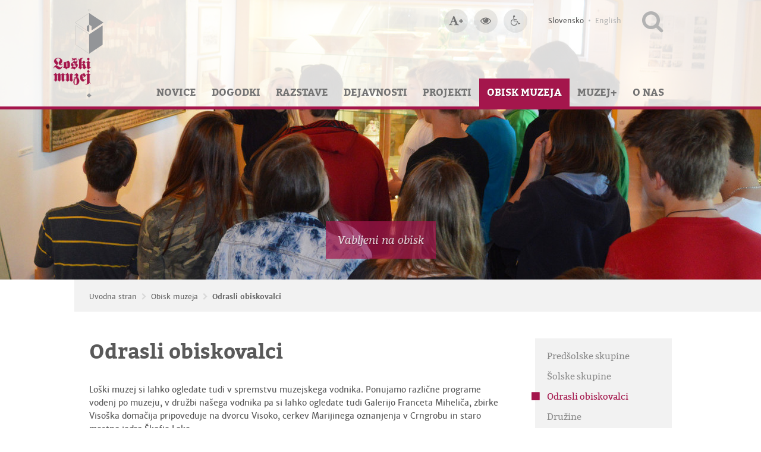

--- FILE ---
content_type: text/html; charset=UTF-8
request_url: https://www.loski-muzej.si/odrasli-obiskovalci_2/
body_size: 6306
content:
<!DOCTYPE html>
<html lang="sl">
	<head>
		<meta charset="UTF-8" />
		<meta name="designer" content="web design + development by plastikfantastik - www.plastikfantastik.net // powered by bananadmin - www.bananadmin.com" />
		<meta name="description" content="Loški muzej Škofja Loka — Odrasli obiskovalci — Loški muzej Škofja Loka je splošni muzej z zgodovinsko, umetnostno-zgodovinsko, etnološko, arheološko, športno in pasijonsko zbirko, muzejem na prostem ter bogato galerijsko dejavnostjo." />
		<meta name="keywords" content="Loški muzej Škofja Loka Loški grad dediščina povezovanje sodobnosti in tradicije umetnost etnologija arheologija zgodovina sodobne muzejske prakse muzejski obiskovalci" />	
		<meta name="viewport" content="width=device-width, initial-scale=1.0">
		<title>Odrasli obiskovalci — Loški muzej Škofja Loka</title>
				<meta property="fb:admins" content="100003204404241"/>
		<meta property="fb:app_id" content="748696578903393"/>
	   <meta property="og:title" content="Odrasli obiskovalci"/>
	   <meta property="og:type" content="article"/>
	   <meta property="og:url" content="https://www.loski-muzej.si/odrasli-obiskovalci_2/"/>
	   	   <meta property="og:image" content="https://www.loski-muzej.si/f/pics/odrasli-obiskovalci_2/DSC00128_b.jpg"/>
	   	   <meta property="og:image:width" content="1200"/>
	   <meta property="og:image:height" content="800"/>
	   	   <meta property="og:site_name" content="Loški muzej Škofja Loka"/>
	   <meta property="og:description" content=" 
  Loški muzej si lahko ogledate tudi v spremstvu muzejskega vodnika. Ponujamo različne programe vodenj po muzeju,&nbsp;v družbi našega vodnika pa si lahko ogledate tudi Galerijo Franceta Miheliča, zbirke Visoška domačija pripoveduje na dvorcu ..."/>
				<link rel="apple-touch-icon" sizes="180x180" href="/p/favicon/apple-touch-icon.png">
		<link rel="icon" type="image/png" sizes="32x32" href="/p/favicon/favicon-32x32.png">
		<link rel="icon" type="image/png" sizes="16x16" href="/p/favicon/favicon-16x16.png">
		<link rel="manifest" href="/p/favicon/manifest.json">
		<link rel="mask-icon" href="/p/favicon/safari-pinned-tab.svg" color="#a4164c">
		<link rel="shortcut icon" href="/p/favicon/favicon.ico">
		<meta name="msapplication-config" content="/p/favicon/browserconfig.xml">
		<meta name="theme-color" content="#a4164c">
		<link href="/p/font/font-awesome.min.css?ver=64" rel="stylesheet" type="text/css" media="screen" />
		<link href="/p/font/fontface.css?ver=64" rel="stylesheet" media="screen" />
		<link  href="/f/docs/basic.screen.877d119.v64.258.min.css" rel="stylesheet" >
					<link type="application/rss+xml" href="http://www.loski-muzej.si/rss/novice/" rel="alternate" title="Loški muzej Škofja Loka — Novice" />
										<link type="application/rss+xml" href="http://www.loski-muzej.si/rss/vsebine/" rel="alternate" title="Loški muzej Škofja Loka — Vsebine" />
						</head>	
	<body id="lang-sl" class="mobile-not"><div id="printHeader">
	<img src="/p/elementi/logo_print.jpg" alt="Loški muzej Škofja Loka" width="660" height="200"/>
</div>
<div id="topH" class="w100">
	<noscript>
	<div class="msgC eMsgC msgErr" role="alert">
		<div class="w100In">
			<div class="msg">
						<i class='fa fa-exclamation-circle'></i>
					<div class="msgTxt">
					Za pravilno delovanje vseh funkcionalnosti naše spletne strani, prosimo <a href="https://www.enable-javascript.com/" target="_blank">vklopite JavaScript v vašem brskalniku</a>.				</div>
			</div>
		</div>
	</div>
</noscript>		<header id="headMain" class="w100">
	   <p class="nop">
	   	<a href="#content" title="Skok na vsebino" aria-label"Skok na vsebino"><span>Skok na vsebino</span></a> // <a href="#hmeniTop" title="Skok na navigacijo" aria-label"Skok na navigacijo"><span>Skok na navigacijo</span></a>
	   </p>
	   	<div class="w100" id="sliderHeadH">
		<div id="headDizzDotz" role="presentation"></div>
				<div class="headImg" style="background-image:url(/f/pics/obisk-muzeja/DSC_h1.jpg);">				<div class="headImgTxt"><h4>Vabljeni na obisk</h4></div>
			<span class="nop">Vabljeni na obisk</span></div>
	</div>
						<div id="headStuffH">
			<div class="w100In">
			   <a id="home" class="tultip" href="/" title="Loški muzej Škofja Loka — Uvodna stran" aria-label="Loški muzej Škofja Loka — Uvodna stran"><span>Loški muzej Škofja Loka — Uvodna stran</span></a>
			   <div id="headStuffTopH">
				   <ul class="socLinks socLinksLghtr">
						<li><a id="aAcsTxtBig" onclick="accessibilityTxtBig(true);" href="javascript:return();" class="tultip" title="Večja velikost črk" aria-label="Večja velikost črk"><i class="fa fa-font"></i><i class="fa fa-plus faC-small"></i><span>Večja velikost črk</span></a></li>
						<li><a id="aAcsTxtNormal" onclick="accessibilityTxtBig(false);" href="javascript:return();" class="tultip" title="Normalna velikost črk" aria-label="Normalna velikost črk"><i class="fa fa-font"></i><i class="fa fa-minus faC-small"></i><span>Normalna velikost črk</span></a></li>
						<li><a id="aAcsContrastBig" onclick="accessibilityContrast(true);" href="javascript:return();" class="tultip" title="Večji kontrast" aria-label="Večji kontrast"><i class="fa fa-eye"></i><span>Večji kontrast</span></a></li>
						<li><a id="aAcsContrastNormal" onclick="accessibilityContrast(false);" href="javascript:return();" class="tultip" title="Normalen kontrast" aria-label="Normalen kontrast"><i class="fa fa-eye faC-smaller"></i><span>Normalen kontrast</span></a></li>
													<li><a href="/dostopnost/" class="tultip" title="Dostopnost" aria-label="Dostopnost"><i class="fa fa-wheelchair"></i><span>Dostopnost</span></a></li>
										   </ul>
					<ul id="flags">			   					<li><a href="/" title="Slovensko" class="flagAkt">Slovensko</a><span> • </span></li>
			   								   					<li><a href="/en/" title="English">English</a></li>
			   					</ul>					<div id="searchBoxHead" class="showX">
	<a id="searchIconHead" href="#" onclick="return false;" class="tultip" title="Išči po spletnem mestu" aria-label="Išči po spletnem mestu">
		<span>Iskalnik</span>
	</a>
		<form method="get" action="/iskalnik/" id="topSearchHead" name="topSearchHead" role="search">
		<label for="searchInput" class="dstpHidden">Vpišite iskalni niz in pritisnite Enter</label>
   	<input id="searchInput" type="text" name="isci" value="Vpišite iskalni niz in pritisnite Enter" onfocus="if(this.value=='Vpišite iskalni niz in pritisnite Enter') this.value='';" onblur="if(this.value=='') this.value='Vpišite iskalni niz in pritisnite Enter';" class="finput form-control searchFor" />	 	
   	   </form>
</div>		   
			   </div>			
			</div>
			<div id="hmeniTopH">
				<div class="w100In">
						<nav class="hmeni" id=hmeniTop>
		<ul>
		<li><a href="/novice/">Novice</a></li><li><a href="/dogodki/">Dogodki</a><ul><li class="iLast"><a href="/pretekli-dogodki/">Pretekli dogodki</a></li></ul></li><li><a href="/razstave/">Razstave</a><ul><li><a href="/stalne-zbirke-loski-muzej/">Stalne zbirke</a></li><li class="iLast"><a href="/razstavni-program/">Razstavni program</a></li></ul></li><li><a href="/dejavnosti/">Dejavnosti</a><ul><li><a href="/muzejski-veceri/">Muzejski večeri</a></li><li><a href="/muzejska-dnevna-soba/">Muzejska dnevna soba</a></li><li><a href="/muzejska-trgovina/">Muzejska trgovina</a></li><li><a href="/javna-vodstva-in-delavnice_1/">Javna vodstva in delavnice</a></li><li><a href="/izlozbe-domisljije/">Izložbe domišljije</a></li><li class="iLast"><a href="/pravljice-in-pripovedke/">Pravljice in pripovedke</a></li></ul></li><li><a href="/projekti/">Projekti</a><ul><li><a href="/v-teku/">V teku</a></li><li class="iLast"><a href="/zakljuceni-projekti/">Zaključeni projekti</a></li></ul></li><li><a class="hmeniAkt" href="/obisk-muzeja/">Obisk muzeja</a><ul><li><a href="/predsolske-skupine/">Predšolske skupine</a></li><li><a href="/solske-skupine_2/">Šolske skupine</a></li><li><a class="hmeniAkt" href="/odrasli-obiskovalci_2/">Odrasli obiskovalci</a></li><li><a href="/druzine/">Družine</a></li><li><a href="/podjetja-in-kolektivi/">Podjetja in kolektivi</a></li><li class="iLast"><a href="/pregled-vseh-programov/">Pregled vseh programov</a></li></ul></li><li><a href="/muzej-plus/">Muzej+</a><ul><li><a href="/muzejske-publikacije/">Muzejske publikacije</a></li><li><a href="/etnoloske-zbirke_2/">Etnološke zbirke</a></li><li><a href="/zgodovinske-zbirke_2/">Zgodovinske zbirke</a></li><li><a href="/umetnostne-zbirke/">Umetnostnozgodovinske zbirke</a></li><li><a href="/arheoloske-zbirke_3/">Arheološke zbirke</a></li><li><a href="/skofjeloski-pasijon_2/">Škofjeloški pasijon</a></li><li><a href="/sport-na-loskem_2/">Šport na Loškem</a></li><li><a href="/spletni-arhiv-zusl/">Spletni arhiv ZUŠL</a></li><li><a href="/videoarhiv_1/">Videoarhiv</a></li><li><a href="/knjizna-polica/">Muzejska specialna knjižnica</a></li><li><a href="/zvocni-opisi_1/">Zvočni opisi</a></li><li><a href="/novicnik-loskega-muzeja/">Novičnik Loškega muzeja</a></li><li class="iLast"><a href="/muzejski-zapiski/">Muzejski zapiski</a></li></ul></li><li class="iLast"><a href="/o-nas/">O nas</a><ul><li><a href="/o-loskem-muzeju/">O Loškem muzeju</a></li><li><a href="/nase-lokacije/">Lokacije in kako do nas</a></li><li><a href="/odpiralni-cas_1/">Odpiralni čas</a></li><li><a href="/cenik-loski-muzej/">Cenik</a></li><li><a href="/dostopnost/">Dostopnost</a></li><li><a href="/zaposleni/">Zaposleni</a></li><li><a href="/najem-prostorov/">Najem prostorov</a></li><li><a href="/kontakti/">Kontakti</a></li><li><a href="/grajska-kavarna/">Grajska kavarna</a></li><li class="iLast"><a href="/obvestilo-o-izvajanju-videonadzora/">Obvestilo o izvajanju videonadzora</a></li></ul></li>	
		</ul>	
	</nav>
				</div>
			</div>
		</div>	
					<div id="breadcrumbzH">
				<div id="dizzBreadW" role="presentation"></div>
				<div id="breadcrumbz" class="w100In">
	<ul>
		<li class="breadFirst"><a href="/">Uvodna stran</a><span> / </span></li>
		<li><a href='/obisk-muzeja/' title="Obisk muzeja">Obisk muzeja</a><span> / </span></li><li class="breadLast"><a href='/odrasli-obiskovalci_2/' title="Odrasli obiskovalci">Odrasli obiskovalci</a></li>	</ul>
</div>			</div>
				</header>
	<hr class="nop" />
	
	<div class="w100 pgReg">
		<div id="top">	
			<main id="contMidd" role="main">	
				<section id="content" role="document">
						<div class="item">
				<h1>Odrasli obiskovalci</h1>
				<div class="itemContent">
					
			<p>
  Loški muzej si lahko ogledate tudi v spremstvu muzejskega vodnika. Ponujamo različne programe vodenj po muzeju,&nbsp;v družbi našega vodnika pa si lahko ogledate tudi Galerijo Franceta Miheliča, zbirke Visoška domačija pripoveduje na dvorcu Visoko, cerkev Marijinega oznanjenja v Crngrobu in staro mestno jedro Škofje Loke.
</p>
<p>
  Več informacij in najave skupin: <a href="mailto:simona.zvanut@loski-muzej.si">obisk@loski-muzej.si</a>, <strong>04 517 04 04</strong>
</p>
<p>
  &nbsp;
</p>
<p>
  &nbsp;
</p>	 	<div class="galerijaC">				<figure>
											<a class="fensybox noTltp" rel="fensybox4263" title="Spoznavanje etnoloških zbirk od začetkov do danes" aria-label="Spoznavanje etnoloških zbirk od začetkov do danes" href="/f/pics/odrasli-obiskovalci_2/DSC00128_b.jpg"><img src="/f/pics/odrasli-obiskovalci_2/DSC00128_g2.jpg" alt="Spoznavanje etnoloških zbirk od začetkov do danes" /></a>
											<figcaption><span>Spoznavanje etnoloških zbirk od začetkov do danes</span></figcaption>
									</figure>
								<figure>
											<a class="fensybox noTltp" rel="fensybox4263" title="Vodenje po arheološki zbirki" aria-label="Vodenje po arheološki zbirki" href="/f/pics/vodeni-ogledi/Andragosko_b.jpg"><img src="/f/pics/vodeni-ogledi/Andragosko_g2.jpg" alt="Vodenje po arheološki zbirki" /></a>
											<figcaption><span>Vodenje po arheološki zbirki</span></figcaption>
									</figure>
								<figure>
											<a class="fensybox thumbLast noTltp" rel="fensybox4263" title="Z direktorico Sašo Nabergoj po muzeju." aria-label="Z direktorico Sašo Nabergoj po muzeju." href="/f/pics/vodeni-ogledi/Andragosko_1_b.jpg"><span>+2</span><img src="/f/pics/vodeni-ogledi/Andragosko_1_g2.jpg" alt="Z direktorico Sašo Nabergoj po muzeju." /></a>
											<figcaption><span>Z direktorico Sašo Nabergoj po muzeju.</span></figcaption>
									</figure>
								<figure class="nop">
											<a class="fensybox noTltp" rel="fensybox4263" title="Prikaz strelnega orožja iz fundusa Loškega muzeja s kustosom Jožetom Štuklom." aria-label="Prikaz strelnega orožja iz fundusa Loškega muzeja s kustosom Jožetom Štuklom." href="/f/pics/vodeni-ogledi/Andragosko_2_b.jpg"><img src="/p/elementi/noPic_pixel.gif" alt="Prikaz strelnega orožja iz fundusa Loškega muzeja s kustosom Jožetom Štuklom." /></a>
									</figure>
								<figure class="nop">
											<a class="fensybox noTltp" rel="fensybox4263" title="Spoznavanje gradiva iz bogate knjižnice Loškega muzeja s kustosinjo Miro Kalan. " aria-label="Spoznavanje gradiva iz bogate knjižnice Loškega muzeja s kustosinjo Miro Kalan. " href="/f/pics/vodeni-ogledi/Andragosko_3_b.jpg"><img src="/p/elementi/noPic_pixel.gif" alt="Spoznavanje gradiva iz bogate knjižnice Loškega muzeja s kustosinjo Miro Kalan. " /></a>
									</figure>
				</div>	<div class="itemDatoteke">
	<div class="sectionTitleH">
		<h4><span>Prenesi datoteke</span></h4>
		<hr/>
	</div>
	<ul>
			<li class="datoteke_pdf"><a href="/f/docs/odrasli-obiskovalci_2/Andragoski-programi_Loski-muzej_2026.pdf" target="_blank" aria-label="Prenesi datoteko PDF: Programi za odrasle obiskovalce">Programi za odrasle obiskovalce</a> <span class="datotekaKb">[PDF / 162 KB]</span></li>
			</ul>
	</div>
				</div>
			</div>
	
					   	</section>
		   			   						<div id="rcol">
							<nav id="vmeni">
		<ul>
			<li><a href="/predsolske-skupine/" title="Predšolske skupine"><span>Predšolske skupine</span></a></li><li><a href="/solske-skupine_2/" title="Šolske skupine"><span>Šolske skupine</span></a></li><li class="vmeniAkt"><a class="vmeniAkt" href="/odrasli-obiskovalci_2/" title="Odrasli obiskovalci"><span>Odrasli obiskovalci</span></a></li><li><a href="/druzine/" title="Družine"><span>Družine</span></a></li><li><a href="/podjetja-in-kolektivi/" title="Podjetja in kolektivi"><span>Podjetja in kolektivi</span></a></li><li><a href="/pregled-vseh-programov/" title="Pregled vseh programov"><span>Pregled vseh programov</span></a></li>		</ul>
	</nav>	
					   </div>
							  			
			</main>
					</div>
			</div>
		<div class="w100" id="eNewsH">
		<div class="w100In">
			  <h4>Prijavite se na Novičnik</h4>
  <div class="enoviceIntro">Novice in dogodki Loškega muzeja direktno v Vaš e-predalnik!</div>
  <form id="formEnovice" name="formEnovice" method="post" action="">		
     	<div id="enoviceInput">     	
     		<input type="text" name="f_enovostiMail" id="f_enovostiMail" value="E-naslov" aria-label="E-naslov" required aria-required="true" onfocus="if(this.value=='E-naslov') this.value='';" onblur="if(this.value=='') this.value='E-naslov';" class="f_input" />	
     		<input name="f_prijavaodjava" type="hidden" value="1" class="f_prijavaodjava" checked="checked" />					
     		            <div id='bcms_kepca_c' class='bcms_kepca_dark'>
                <div id="bcms_kepca_cc">
                                    <div class="bcms_kepca_cn"></div>
                                <div class="bcms_kepca_cf"></div>
                                <div class="bcms_kepca_cq"></div>
                                <div class="bcms_kepca_cq"></div>
                                <div class="bcms_kepca_cu"></div>
                                <div class="bcms_kepca_cu"></div>
                                </div>
                                    <label for="bcms_kepca_i">
                        Vpišite kontrolno številko                    </label>
                                    <input type="text" id="bcms_kepca_i" name="bcms_kepca_i" value="" />
            </div>
                    <input type="hidden" name="bcms-dfndr-so" value="37e27c37i77e77e27x27e27w42" />
        <input type="hidden" name="bcms-dfndr-co" value="921j921x121i031x421b37" />
        <input type="hidden" name="bcms-dfndr-your-name" value="" placeholder="Your name" />
        <input type="hidden" name="bcms-dfndr-bi" value="911x021e021b56" />
        	     		
     	</div>
  		<fieldset class="f_legal">
     		<input type="checkbox" name="f_consent" id="f_consent" value="1" class="f_checkbox" aria-label="Strinjam se z <a href='/pogoji-uporabe/'>uporabo mojih podatkov za obveščanje in s pogoji uporabe spletne strani</a>" required aria-required="true" />
	  		<label for="f_consent" class="f_checkboxLabel">Strinjam se z <a href='/pogoji-uporabe/'>uporabo mojih podatkov za obveščanje in s pogoji uporabe spletne strani</a></label>
  		</fieldset>       	
  		<input type="submit" value="&#xf1d8;" alt="Pošlji" class="fsubmit2" role="button" />
  </form>
  		</div>
	</div>
		<hr class="nop" />
</div>
<footer role="contentinfo">
	<div id="fR1" class="w100">
		<div class="w100In">
			<div class="fCol fCol1">
				<h3>Loški muzej Škofja Loka</h3>
		   	<address>
  Grajska pot 13<br />
  4220 Škofja Loka
</address>
<p>
  T: 04 517 04 00<br />
  F: 04 517 04 12<br />
  E: <a href="javascript:void(location.href='mailto:'+String.fromCharCode(105,110,102,111,64,108,111,115,107,105,45,109,117,122,101,106,46,115,105))">info@loski-muzej.si</a>
</p>								
			</div>
			<div class="fCol fCol2">
				<nav class="utilNav">
					<ul>
								<li><a href="/kontakti/" title="Kontakti">Kontakti</a><span> • </span></li>
				   			<li><a href="/kazalo/">Zemljevid strani</a><span> • </span></li>						
								<li><a href="/izjava-o-dostopnosti/" title="Izjava o dostopnosti">Izjava o dostopnosti</a><span> • </span></li>
				<li><a href="/pogoji-uporabe/" title="Pogoji uporabe">Pogoji uporabe</a><span> • </span></li>
				   		
								<li><a href="/o-avtorjih/" title="O avtorjih">O avtorjih</a></li>
									
					</ul>				
				</nav>
				<ul class="socLinks">
	<li><a title="Loški muzej Škofja Loka @ Facebook" href="https://www.facebook.com/LoskiMuzejSkofjaLoka/" target="_blank" class="tultip" aria-label="Loški muzej Škofja Loka @ Facebook"><i class="fa fa-facebook-square"></i><span>Loški muzej Škofja Loka @ Facebook</span></a></li><li><a title="Loški muzej Škofja Loka @ Instagram" href="https://www.instagram.com/loskimuzej/" target="_blank" class="tultip" aria-label="Loški muzej Škofja Loka @ Instagram"><i class="fa fa-instagram"></i><span>Loški muzej Škofja Loka @ Instagram</span></a></li><li><a title="Loški muzej Škofja Loka @ YouTube" href="https://www.youtube.com/channel/UCdQB30CDbhliBI9xAwdiDAA/" target="_blank" class="tultip" aria-label="Loški muzej Škofja Loka @ YouTube"><i class="fa fa-youtube-play"></i><span>Loški muzej Škofja Loka @ YouTube</span></a></li><li><a title="Loški muzej Škofja Loka @ TripAdvisor" href="https://www.tripadvisor.com/Attraction_Review-g608963-d3423353-Reviews-Skofja_Loka_Castle_Museum-Skofja_Loka_Upper_Carniola_Region.html" target="_blank" class="tultip" aria-label="Loški muzej Škofja Loka @ TripAdvisor"><i class="fa fa-tripadvisor"></i><span>Loški muzej Škofja Loka @ TripAdvisor</span></a></li><li><a title="Loški muzej Škofja Loka RSS feed" href="/rss/novice/" target="_blank" class="tultip" aria-label="Loški muzej Škofja Loka RSS feed"><i class="fa fa-rss"></i><span>Loški muzej Škofja Loka RSS feed</span></a></li>	
</ul>				
				<a href="https://www.tripadvisor.com/Attraction_Review-g608963-d3423353-Reviews-Skofja_Loka_Castle_Museum-Skofja_Loka_Upper_Carniola_Region.html" id="tripAdvisorTC2020" title="Loški muzej Škofja Loka @ TripAdvisor" aria-label="Loški muzej Škofja Loka @ TripAdvisor" class="tripAdvisor tultip" target="_blank"><span>TripAdvisor 2018 Certificate of Excellence</span></a>			
				
			</div>
		</div>
	</div>	
	<div id="fR2" class="w100">
		<div class="w100In">
			<div class="fCol fCol1">
									<a href="/nase-lokacije/">Lokacije in kako do nas</a>
								</div>
			<div class="fCol fCol2">
				&copy;2026 Loški muzej Škofja Loka. Vse pravice pridržane.		
				<div id="pfH">
					Website made with <i class="fa fa-heart"><span class="np">LOVE</span></i> in <a id="foot_plastikfantastik" href="https://www.plastikfantastik.net/" target="_blank" title="Website made with love in Plastikfantastik — Modern websites for modern museums." aria-label="Website made with love in Plastikfantastik — Modern websites for modern museums." class="tultip">plastikfantastik</a>
				</div>		
			</div>							
	   </div>
   </div>   
</footer>
<div id="menuRwdH" class="rwdMenu rwdMenuS">
	<a id="menuRwdIcon" class="rwdIcon tultip" href="#" onclick="return false;" title="Navigacija" aria-label="Navigacija">
		<span>Navigacija</span>
	</a>
	<div class="menuRwdHscroll">
		<nav class="menuRwd">
			<ul>
				<li><a class="" href="/novice/">Novice</a></li><li><a class="hasChild" href="/dogodki/">Dogodki</a></li><li><a class="hasChild" href="/razstave/">Razstave</a></li><li><a class="hasChild" href="/dejavnosti/">Dejavnosti</a></li><li><a class="hasChild" href="/projekti/">Projekti</a></li><li class="meniAkt"><a class="meniAkt hasChild" href="/obisk-muzeja/">Obisk muzeja</a><ul><li><a class="" href="/predsolske-skupine/">Predšolske skupine</a></li><li><a class="" href="/solske-skupine_2/">Šolske skupine</a></li><li class="meniAkt"><a class="meniAkt" href="/odrasli-obiskovalci_2/">Odrasli obiskovalci</a></li><li><a class="" href="/druzine/">Družine</a></li><li><a class="" href="/podjetja-in-kolektivi/">Podjetja in kolektivi</a></li><li><a class="" href="/pregled-vseh-programov/">Pregled vseh programov</a></li></ul></li><li><a class="hasChild" href="/muzej-plus/">Muzej+</a></li><li><a class="hasChild" href="/o-nas/">O nas</a></li>	
			</ul>
		</nav>
		<nav class="menuRwdXtra">
			<ul>
				<li><a href="/" title="Uvodna stran">Uvodna stran</a></li>
						<li><a href="/kontakti/" title="Kontakti">Kontakti</a></li>
						<li><a href="/kazalo/">Zemljevid strani</a></li>
						<li><a href="/izjava-o-dostopnosti/" title="Izjava o dostopnosti">Izjava o dostopnosti</a></li>
				<li><a href="/pogoji-uporabe/" title="Pogoji uporabe">Pogoji uporabe</a></li>
						   <li><a href="/o-avtorjih/" title="O avtorjih">O avtorjih</a><br/><br/></li>
							   			<li><a href="/en/">English</a></li>
			   						</ul>
		</nav>
	</div>
</div>	
<div id="searchBoxH" class="rwdMenu">
	<a id="searchIcon" class="rwdIcon tultip" href="#" title="Išči po spletnem mestu" title="Išči po spletnem mestu" aria-label="Išči po spletnem mestu">
		<span>Iskalnik</span>
	</a>
		<form method="get" action="/iskalnik/" id="topSearch" name="topSearch" role="search">
		<label for="searchInputRWD" class="dstpHidden">Vpišite iskalni niz in pritisnite Enter</label>		
   	<input id="searchInputRWD" type="text" name="isci" value="Iskalnik" onfocus="if(this.value=='Iskalnik') this.value='';" onblur="if(this.value=='') this.value='Iskalnik';" class="finput" />
   	<button class="fsubmit2 fa fa-chevron-right tultip" name="Submit" type="submit" title="Išči po spletnem mestu" aria-label="Išči po spletnem mestu"></button>
   </form>
</div><div id="meniFixed" class="w100">
	<div class="w100In">
					<nav class="hmeni">
		<ul>
		<li><a href="/novice/">Novice</a></li><li><a href="/dogodki/">Dogodki</a></li><li><a href="/razstave/">Razstave</a></li><li><a href="/dejavnosti/">Dejavnosti</a></li><li><a href="/projekti/">Projekti</a></li><li><a class="hmeniAkt" href="/obisk-muzeja/">Obisk muzeja</a></li><li><a href="/muzej-plus/">Muzej+</a></li><li class="iLast"><a href="/o-nas/">O nas</a></li>	
		</ul>	
	</nav>
	</div>
</div><script src="//ajax.googleapis.com/ajax/libs/jquery/1.11.2/jquery.min.js"></script>
<script src="/p/jqueryfancybox/jquery.fancybox.pack.js"></script>
		<script  src="/f/docs/footer.28fcbaa.v64.258.min.js"></script>
<script src="/p/js/inc.js"></script>
<noscript>
	<div class="msgC eMsgC msgErr" role="alert">
		<div class="w100In">
			<div class="msg">
						<i class='fa fa-exclamation-circle'></i>
					<div class="msgTxt">
					Za pravilno delovanje <a href="https://userway.org/" target="_blank">UserWay vtičnika</a> za boljšo dostopnost spletne strani, prosimo <a href="https://www.enable-javascript.com/" target="_blank">vklopite JavaScript v vašem brskalniku</a>.				</div>
			</div>
		</div>
	</div>
</noscript>	</body>
</html>

--- FILE ---
content_type: application/javascript
request_url: https://www.loski-muzej.si/p/js/inc.js
body_size: 3125
content:
$(document).scroll(function(){
	var scroll = $(this).scrollTop();
	if(scroll > 180){  
		$("#meniFixed").addClass("meniShow");		
   }else{
	   $("#meniFixed").removeClass("meniShow");
   }	
	if(scroll > 54){  
		$("#searchBoxH").addClass("iconHide");	
		$("#searchBoxH").removeClass("iconShow");	
   }else{
		$("#searchBoxH").addClass("iconShow");
		$("#searchBoxH").removeClass("iconHide");	
	} 
	
	// simple parallax na sliku u glavi, ne na uvodnoj
	$('.headImg').css({'background-position':'center calc(50% + '+(scroll*.25)+'px)'});
//	$('#eNewsH').css({'background-position':'center calc(50% + '+(scroll*.25)+'px)'});
});


// wait until DOM is ready
$(document).ready(function(){

	// div oko tabele, radi mobi sajta
	$('.item table').wrap('<div class="tblWrapper">');   
	
	// scroll to top
	$().UItoTop({ easingType: 'easeOutQuart' });

	// google map resize
	$(window).resize(function() {layoutReSize()}); 
	layoutReSize();

	// odmah sakrijemo search čim se naloada stranica
//	$("#searchBoxHead").toggleClass("show");

	// search box
	$("#searchIconHead").click(function() {
		$("#searchBoxHead").toggleClass("show");
		$("#searchBoxHead input.searchFor").focus();
	});	

	// hamburger menu RWD
	$("#menuRwdIcon").click(function() {
	  $("#menuRwdH").toggleClass("menuAkt");
	  $("#menuRwdIcon").toggleClass("menuRwdIconClose");	  
	});
	
	// search box RWD
	$("#searchIcon").click(function() {
	  $("#searchBoxH").toggleClass("show");
	});

	// tooltips
	$('.tultip').tooltipster({
	    theme: 'tooltipster-borderless'
	});

	/* Sliding: Navigation */
	// author: http://jsfiddle.net/nick_craver/GgdEM/1/
	// bitno je da nemas CSS transition na te elemente, jer usporava rad i izgleda cudnije
	$('.hmeni li').hover(function () {
	   clearTimeout($.data(this, 'timer'));
	   $('ul', this).stop(true, true).slideDown(400);
	}, function () {
	  $.data(this, 'timer', setTimeout($.proxy(function() {
	    $('ul', this).stop(true, true).slideUp(300);
	  }, this), 100));
	});	
/*
	// kalendar
	$("#aCal").click(function() {
	  $("#calH").toggleClass("show");
	});
*/	

	// sliders header carousel
	$('#sliderHead').slick({

		autoplay:true,
		autoplaySpeed:5000,

		infinite:true,
		slidesToShow:1,
		slidesToScroll:1,
//		cssEase:'ease', // CSS3 Animation Easing
//		easing:'easeInOutCubic', // Add easing for jQuery animate. Use with easing libraries or default easing methods
		speed:700, // Slide/Fade animation speed
		centerMode:true,
		centerPadding:'0',
//		variableWidth:true, 	// Variable width slides - USE ako želiš da se vide i prev i next slider	
		dots:true,
//		prevArrow:'<button type="button" class="slick-prev">&lt;</button>',
//		nextArrow:'<button type="button" class="slick-next">&gt;</button>',
		arrows:false,

		fade:true,
		cssEase:'linear',
				
		responsive: [
		  {
		    breakpoint:995,
		    settings: {
		      variableWidth:false
		    }
		  }
		]		
	});

	
/*
  // wait until window is loaded - all images, styles-sheets, fonts, links, and other media assets
  $(window).on("load", function(){
      // OPTIONAL - waits til next tick render to run code (prevents running in the middle of render tick)
      window.requestAnimationFrame(function(){
/ *
        	// GreenSock GSAP
			var headerImg = $(".headImg"),
				// headerImg = $("#sliderHeadH"),
				 headerImgDotz = $("#headDizzDotz"),
				 headStuffH = $("#headStuffH");	 						
			TweenLite.to(headerImg, 1, {autoAlpha: 1, delay: 0});
			TweenLite.to(headDizzDotz, 1, {autoAlpha: 1, delay: 0.3});
			TweenLite.to(headStuffH, 0.3, {y: 0, autoAlpha: 1, delay: 0.3});
* /			        
      });
  });
*/
  
  
  // accessibility stuff
  accessibilityContrast = function (on) {
    on = !!on;
    if (on) {
      document.documentElement.setAttribute('data-contrast-big','on');
      localStorage.setItem('contrast','on');
    } else {
      document.documentElement.removeAttribute('data-contrast-big');
      localStorage.removeItem('contrast');
    }
  }
  
  accessibilityTxtBig = function (on) {
    on = !!on;
    if (on) {
      document.documentElement.setAttribute('data-text-big','on');
      localStorage.setItem('textbig','on');
    } else {
      document.documentElement.removeAttribute('data-text-big');
      localStorage.removeItem('textbig');
    }
  }
  
  if (localStorage.getItem('contrast')=='on') document.documentElement.setAttribute('data-contrast-big','on');
  if (localStorage.getItem('textbig')=='on') document.documentElement.setAttribute('data-text-big','on');
  
});

// google map resize
function layoutReSize(){
    var wh = $(window).height();
    var ww = $(window).width();
    $(".bcmsGoogleMap").each(function(){
        var gmapid = $(this).attr("id");
        gmapid = parseInt(gmapid.substr(8,1))-1;
        if(typeof bcmsmaps[gmapid] == "object" && typeof bcmsmaps[gmapid].panTo=="function"){
        	google.maps.event.trigger(bcmsmaps[gmapid], 'resize');
        	var latlng = new google.maps.LatLng(bcmsmap_data[gmapid].markers[0].latitude,bcmsmap_data[gmapid].markers[0].longitude);
        	bcmsmaps[gmapid].panTo(latlng);
        }
    }); 
}

/*
|--------------------------------------------------------------------------
| UItoTop jQuery Plugin 1.1+ dostopnost
| http://www.mattvarone.com/web-design/uitotop-jquery-plugin/
|--------------------------------------------------------------------------
*/
(function($){
	$.fn.UItoTop = function(options) {
 		var defaults = {
			text: '<i class="fa fa-chevron-up"><em>Vrh strani / Top of the page</em></i>',
			min: 200,
			inDelay:500,
			outDelay:400,
  			containerID: 'toTop',
			containerHoverID: 'toTopHover',
			scrollSpeed: 1200,
			easingType: 'linear'
 		};
 		var settings = $.extend(defaults, options);
		var containerIDhash = '#' + settings.containerID;
		var containerHoverIDHash = '#'+settings.containerHoverID;
		
		$('body').append('<a type="button" id="'+settings.containerID+'" class="fIcon" title="Vrh strani / Top of the page">'+settings.text+'</a>');
		$(containerIDhash).hide().click(function(){
			$('html, body').animate({scrollTop:0}, settings.scrollSpeed, settings.easingType);
			$('#'+settings.containerHoverID, this).stop().animate({'opacity': 0 }, settings.inDelay, settings.easingType);
			return false;
		})
		.prepend('<span id="'+settings.containerHoverID+'"></span>')
		.hover(function() {
				$(containerHoverIDHash, this).stop().animate({
					'opacity': 1
				}, 300, 'linear');
			}, function() { 
				$(containerHoverIDHash, this).stop().animate({
					'opacity': 0
				}, 300, 'linear');
			});		
		$(window).scroll(function() {
			var sd = $(window).scrollTop();
			if(typeof document.body.style.maxHeight === "undefined") {
				$(containerIDhash).css({
					'position': 'absolute',
					'top': $(window).scrollTop() + $(window).height() - 50
				});
			}
			if ( sd > settings.min ) 
				$(containerIDhash).fadeIn(settings.inDelay);
			else 
				$(containerIDhash).fadeOut(settings.Outdelay);
		});
};
})(jQuery);
/* UItoTop jQuery Plugin 1.1 end */


// kalendar - ajax
/*
function showCalDay(gel){
    if($(gel).hasClass("active")){
        $(gel).removeClass("active");
        $(".calDayInfo i").remove();
        $(".calDayInfo").slideUp(500,function(){ $(this).remove(); });
    }else{
        $(gel).addClass("active");
        ind = $("#dogodkiCal li").index(gel) + 1;
        ind2 = ind - (Math.floor(ind/7)*7);
        ind = Math.ceil(ind/7)*7-1;
        $(".calDayInfo").remove();
        $("#dogodkiCal li:eq("+ind+")").after("<li class='calDayInfo'><i></i>"+$(gel).find("em").html()+"</li>");
        $(".calDayInfo").hide().slideDown(500);
        $(".calDayInfo i").css({left: (ind2*30)-21});
    }
}
*/
/*
function showCalMonth(ts, tip){
    if(tip==1){
        mult = 1;
    }else{
        mult = -1;
    }
    marg = 210 * mult;
    
    $("#dogodkiCal").animate({marginLeft: marg},200,function(){
        $.ajax({
            type: "POST",
            url: "/p/js/more_events.php",
            data: {"ts": ts, "vmcid": $("#dogodkiCalBox").attr("data-cat")},
            success: function(msg){
                $("#dogodkiCal").replaceWith(msg);
                $("#dogodkiCal").css({marginLeft: -1*marg}).animate({marginLeft: 0},200);
            }
        });
    });
}
*/
// kalendar - ajax end